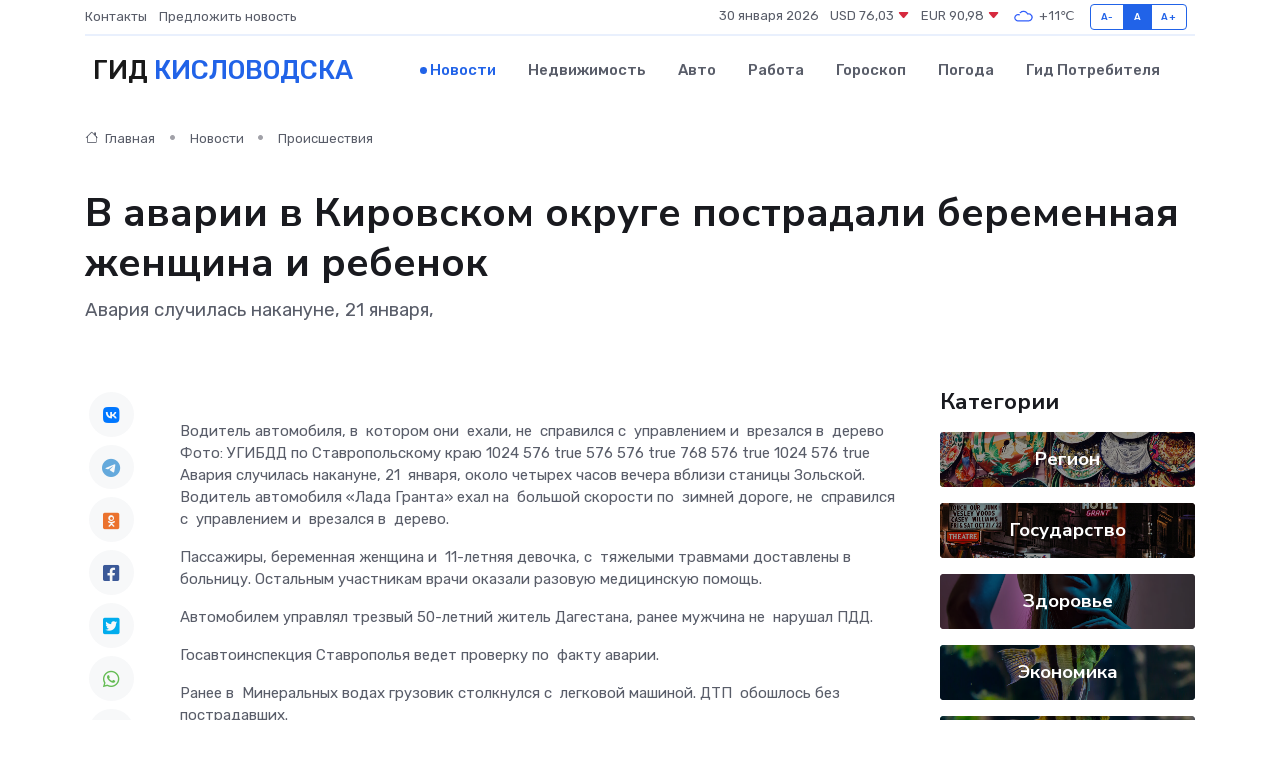

--- FILE ---
content_type: text/html; charset=UTF-8
request_url: https://kislovodsk-gid.ru/news/proisshestviya/v-avarii-v-kirovskom-okruge-postradali-beremennaya-zhenschina-i-rebenok.htm
body_size: 9128
content:
<!DOCTYPE html>
<html lang="ru">
<head>
	<meta charset="utf-8">
	<meta name="csrf-token" content="qcaPDanpBYRRH33rXYVfykUGyDQYjoVOZG9bimww">
    <meta http-equiv="X-UA-Compatible" content="IE=edge">
    <meta name="viewport" content="width=device-width, initial-scale=1">
    <title>В аварии в Кировском округе пострадали беременная женщина и ребенок - новости Кисловодска</title>
    <meta name="description" property="description" content="Авария случилась накануне, 21 января,">
    
    <meta property="fb:pages" content="105958871990207" />
    <link rel="shortcut icon" type="image/x-icon" href="https://kislovodsk-gid.ru/favicon.svg">
    <link rel="canonical" href="https://kislovodsk-gid.ru/news/proisshestviya/v-avarii-v-kirovskom-okruge-postradali-beremennaya-zhenschina-i-rebenok.htm">
    <link rel="preconnect" href="https://fonts.gstatic.com">
    <link rel="dns-prefetch" href="https://fonts.googleapis.com">
    <link rel="dns-prefetch" href="https://pagead2.googlesyndication.com">
    <link rel="dns-prefetch" href="https://res.cloudinary.com">
    <link href="https://fonts.googleapis.com/css2?family=Nunito+Sans:wght@400;700&family=Rubik:wght@400;500;700&display=swap" rel="stylesheet">
    <link rel="stylesheet" type="text/css" href="https://kislovodsk-gid.ru/assets/font-awesome/css/all.min.css">
    <link rel="stylesheet" type="text/css" href="https://kislovodsk-gid.ru/assets/bootstrap-icons/bootstrap-icons.css">
    <link rel="stylesheet" type="text/css" href="https://kislovodsk-gid.ru/assets/tiny-slider/tiny-slider.css">
    <link rel="stylesheet" type="text/css" href="https://kislovodsk-gid.ru/assets/glightbox/css/glightbox.min.css">
    <link rel="stylesheet" type="text/css" href="https://kislovodsk-gid.ru/assets/plyr/plyr.css">
    <link id="style-switch" rel="stylesheet" type="text/css" href="https://kislovodsk-gid.ru/assets/css/style.css">
    <link rel="stylesheet" type="text/css" href="https://kislovodsk-gid.ru/assets/css/style2.css">

    <meta name="twitter:card" content="summary">
    <meta name="twitter:site" content="@mysite">
    <meta name="twitter:title" content="В аварии в Кировском округе пострадали беременная женщина и ребенок - новости Кисловодска">
    <meta name="twitter:description" content="Авария случилась накануне, 21 января,">
    <meta name="twitter:creator" content="@mysite">
    <meta name="twitter:image:src" content="https://res.cloudinary.com/dnm6gkhuc/image/upload/fcjmq05fnzgqmrhqqsdd">
    <meta name="twitter:domain" content="kislovodsk-gid.ru">
    <meta name="twitter:card" content="summary_large_image" /><meta name="twitter:image" content="https://res.cloudinary.com/dnm6gkhuc/image/upload/fcjmq05fnzgqmrhqqsdd">

    <meta property="og:url" content="http://kislovodsk-gid.ru/news/proisshestviya/v-avarii-v-kirovskom-okruge-postradali-beremennaya-zhenschina-i-rebenok.htm">
    <meta property="og:title" content="В аварии в Кировском округе пострадали беременная женщина и ребенок - новости Кисловодска">
    <meta property="og:description" content="Авария случилась накануне, 21 января,">
    <meta property="og:type" content="website">
    <meta property="og:image" content="https://res.cloudinary.com/dnm6gkhuc/image/upload/fcjmq05fnzgqmrhqqsdd">
    <meta property="og:locale" content="ru_RU">
    <meta property="og:site_name" content="Гид Кисловодска">
    

    <link rel="image_src" href="https://res.cloudinary.com/dnm6gkhuc/image/upload/fcjmq05fnzgqmrhqqsdd" />

    <link rel="alternate" type="application/rss+xml" href="https://kislovodsk-gid.ru/feed" title="Кисловодск: гид, новости, афиша">
        <script async src="https://pagead2.googlesyndication.com/pagead/js/adsbygoogle.js"></script>
    <script>
        (adsbygoogle = window.adsbygoogle || []).push({
            google_ad_client: "ca-pub-0899253526956684",
            enable_page_level_ads: true
        });
    </script>
        
    
    
    
    <script>if (window.top !== window.self) window.top.location.replace(window.self.location.href);</script>
    <script>if(self != top) { top.location=document.location;}</script>

<!-- Google tag (gtag.js) -->
<script async src="https://www.googletagmanager.com/gtag/js?id=G-71VQP5FD0J"></script>
<script>
  window.dataLayer = window.dataLayer || [];
  function gtag(){dataLayer.push(arguments);}
  gtag('js', new Date());

  gtag('config', 'G-71VQP5FD0J');
</script>
</head>
<body>
<script type="text/javascript" > (function(m,e,t,r,i,k,a){m[i]=m[i]||function(){(m[i].a=m[i].a||[]).push(arguments)}; m[i].l=1*new Date();k=e.createElement(t),a=e.getElementsByTagName(t)[0],k.async=1,k.src=r,a.parentNode.insertBefore(k,a)}) (window, document, "script", "https://mc.yandex.ru/metrika/tag.js", "ym"); ym(54007375, "init", {}); ym(86840228, "init", { clickmap:true, trackLinks:true, accurateTrackBounce:true, webvisor:true });</script> <noscript><div><img src="https://mc.yandex.ru/watch/54007375" style="position:absolute; left:-9999px;" alt="" /><img src="https://mc.yandex.ru/watch/86840228" style="position:absolute; left:-9999px;" alt="" /></div></noscript>
<script type="text/javascript">
    new Image().src = "//counter.yadro.ru/hit?r"+escape(document.referrer)+((typeof(screen)=="undefined")?"":";s"+screen.width+"*"+screen.height+"*"+(screen.colorDepth?screen.colorDepth:screen.pixelDepth))+";u"+escape(document.URL)+";h"+escape(document.title.substring(0,150))+";"+Math.random();
</script>
<!-- Rating@Mail.ru counter -->
<script type="text/javascript">
var _tmr = window._tmr || (window._tmr = []);
_tmr.push({id: "3138453", type: "pageView", start: (new Date()).getTime()});
(function (d, w, id) {
  if (d.getElementById(id)) return;
  var ts = d.createElement("script"); ts.type = "text/javascript"; ts.async = true; ts.id = id;
  ts.src = "https://top-fwz1.mail.ru/js/code.js";
  var f = function () {var s = d.getElementsByTagName("script")[0]; s.parentNode.insertBefore(ts, s);};
  if (w.opera == "[object Opera]") { d.addEventListener("DOMContentLoaded", f, false); } else { f(); }
})(document, window, "topmailru-code");
</script><noscript><div>
<img src="https://top-fwz1.mail.ru/counter?id=3138453;js=na" style="border:0;position:absolute;left:-9999px;" alt="Top.Mail.Ru" />
</div></noscript>
<!-- //Rating@Mail.ru counter -->

<header class="navbar-light navbar-sticky header-static">
    <div class="navbar-top d-none d-lg-block small">
        <div class="container">
            <div class="d-md-flex justify-content-between align-items-center my-1">
                <!-- Top bar left -->
                <ul class="nav">
                    <li class="nav-item">
                        <a class="nav-link ps-0" href="https://kislovodsk-gid.ru/contacts">Контакты</a>
                    </li>
                    <li class="nav-item">
                        <a class="nav-link ps-0" href="https://kislovodsk-gid.ru/sendnews">Предложить новость</a>
                    </li>
                    
                </ul>
                <!-- Top bar right -->
                <div class="d-flex align-items-center">
                    
                    <ul class="list-inline mb-0 text-center text-sm-end me-3">
						<li class="list-inline-item">
							<span>30 января 2026</span>
						</li>
                        <li class="list-inline-item">
                            <a class="nav-link px-0" href="https://kislovodsk-gid.ru/currency">
                                <span>USD 76,03 <i class="bi bi-caret-down-fill text-danger"></i></span>
                            </a>
						</li>
                        <li class="list-inline-item">
                            <a class="nav-link px-0" href="https://kislovodsk-gid.ru/currency">
                                <span>EUR 90,98 <i class="bi bi-caret-down-fill text-danger"></i></span>
                            </a>
						</li>
						<li class="list-inline-item">
                            <a class="nav-link px-0" href="https://kislovodsk-gid.ru/pogoda">
                                <svg xmlns="http://www.w3.org/2000/svg" width="25" height="25" viewBox="0 0 30 30"><path fill="#315EFB" fill-rule="evenodd" d="M25.036 13.066a4.948 4.948 0 0 1 0 5.868A4.99 4.99 0 0 1 20.99 21H8.507a4.49 4.49 0 0 1-3.64-1.86 4.458 4.458 0 0 1 0-5.281A4.491 4.491 0 0 1 8.506 12c.686 0 1.37.159 1.996.473a.5.5 0 0 1 .16.766l-.33.399a.502.502 0 0 1-.598.132 2.976 2.976 0 0 0-3.346.608 3.007 3.007 0 0 0 .334 4.532c.527.396 1.177.59 1.836.59H20.94a3.54 3.54 0 0 0 2.163-.711 3.497 3.497 0 0 0 1.358-3.206 3.45 3.45 0 0 0-.706-1.727A3.486 3.486 0 0 0 20.99 12.5c-.07 0-.138.016-.208.02-.328.02-.645.085-.947.192a.496.496 0 0 1-.63-.287 4.637 4.637 0 0 0-.445-.874 4.495 4.495 0 0 0-.584-.733A4.461 4.461 0 0 0 14.998 9.5a4.46 4.46 0 0 0-3.177 1.318 2.326 2.326 0 0 0-.135.147.5.5 0 0 1-.592.131 5.78 5.78 0 0 0-.453-.19.5.5 0 0 1-.21-.79A5.97 5.97 0 0 1 14.998 8a5.97 5.97 0 0 1 4.237 1.757c.398.399.704.85.966 1.319.262-.042.525-.076.79-.076a4.99 4.99 0 0 1 4.045 2.066zM0 0v30V0zm30 0v30V0z"></path></svg>
                                <span>+11&#8451;</span>
                            </a>
						</li>
					</ul>

                    <!-- Font size accessibility START -->
                    <div class="btn-group me-2" role="group" aria-label="font size changer">
                        <input type="radio" class="btn-check" name="fntradio" id="font-sm">
                        <label class="btn btn-xs btn-outline-primary mb-0" for="font-sm">A-</label>

                        <input type="radio" class="btn-check" name="fntradio" id="font-default" checked>
                        <label class="btn btn-xs btn-outline-primary mb-0" for="font-default">A</label>

                        <input type="radio" class="btn-check" name="fntradio" id="font-lg">
                        <label class="btn btn-xs btn-outline-primary mb-0" for="font-lg">A+</label>
                    </div>

                    
                </div>
            </div>
            <!-- Divider -->
            <div class="border-bottom border-2 border-primary opacity-1"></div>
        </div>
    </div>

    <!-- Logo Nav START -->
    <nav class="navbar navbar-expand-lg">
        <div class="container">
            <!-- Logo START -->
            <a class="navbar-brand" href="https://kislovodsk-gid.ru" style="text-align: end;">
                
                			<span class="ms-2 fs-3 text-uppercase fw-normal">Гид <span style="color: #2163e8;">Кисловодска</span></span>
                            </a>
            <!-- Logo END -->

            <!-- Responsive navbar toggler -->
            <button class="navbar-toggler ms-auto" type="button" data-bs-toggle="collapse"
                data-bs-target="#navbarCollapse" aria-controls="navbarCollapse" aria-expanded="false"
                aria-label="Toggle navigation">
                <span class="text-body h6 d-none d-sm-inline-block">Menu</span>
                <span class="navbar-toggler-icon"></span>
            </button>

            <!-- Main navbar START -->
            <div class="collapse navbar-collapse" id="navbarCollapse">
                <ul class="navbar-nav navbar-nav-scroll mx-auto">
                                        <li class="nav-item"> <a class="nav-link active" href="https://kislovodsk-gid.ru/news">Новости</a></li>
                                        <li class="nav-item"> <a class="nav-link" href="https://kislovodsk-gid.ru/realty">Недвижимость</a></li>
                                        <li class="nav-item"> <a class="nav-link" href="https://kislovodsk-gid.ru/auto">Авто</a></li>
                                        <li class="nav-item"> <a class="nav-link" href="https://kislovodsk-gid.ru/job">Работа</a></li>
                                        <li class="nav-item"> <a class="nav-link" href="https://kislovodsk-gid.ru/horoscope">Гороскоп</a></li>
                                        <li class="nav-item"> <a class="nav-link" href="https://kislovodsk-gid.ru/pogoda">Погода</a></li>
                                        <li class="nav-item"> <a class="nav-link" href="https://kislovodsk-gid.ru/poleznoe">Гид потребителя</a></li>
                                    </ul>
            </div>
            <!-- Main navbar END -->

            
        </div>
    </nav>
    <!-- Logo Nav END -->
</header>
    <main>
        <!-- =======================
                Main content START -->
        <section class="pt-3 pb-lg-5">
            <div class="container" data-sticky-container>
                <div class="row">
                    <!-- Main Post START -->
                    <div class="col-lg-9">
                        <!-- Categorie Detail START -->
                        <div class="mb-4">
							<nav aria-label="breadcrumb" itemscope itemtype="http://schema.org/BreadcrumbList">
								<ol class="breadcrumb breadcrumb-dots">
									<li class="breadcrumb-item" itemprop="itemListElement" itemscope itemtype="http://schema.org/ListItem">
										<meta itemprop="name" content="Гид Кисловодска">
										<meta itemprop="position" content="1">
										<meta itemprop="item" content="https://kislovodsk-gid.ru">
										<a itemprop="url" href="https://kislovodsk-gid.ru">
										<i class="bi bi-house me-1"></i> Главная
										</a>
									</li>
									<li class="breadcrumb-item" itemprop="itemListElement" itemscope itemtype="http://schema.org/ListItem">
										<meta itemprop="name" content="Новости">
										<meta itemprop="position" content="2">
										<meta itemprop="item" content="https://kislovodsk-gid.ru/news">
										<a itemprop="url" href="https://kislovodsk-gid.ru/news"> Новости</a>
									</li>
									<li class="breadcrumb-item" aria-current="page" itemprop="itemListElement" itemscope itemtype="http://schema.org/ListItem">
										<meta itemprop="name" content="Происшествия">
										<meta itemprop="position" content="3">
										<meta itemprop="item" content="https://kislovodsk-gid.ru/news/proisshestviya">
										<a itemprop="url" href="https://kislovodsk-gid.ru/news/proisshestviya"> Происшествия</a>
									</li>
									<li aria-current="page" itemprop="itemListElement" itemscope itemtype="http://schema.org/ListItem">
									<meta itemprop="name" content="В аварии в Кировском округе пострадали беременная женщина и ребенок">
									<meta itemprop="position" content="4" />
									<meta itemprop="item" content="https://kislovodsk-gid.ru/news/proisshestviya/v-avarii-v-kirovskom-okruge-postradali-beremennaya-zhenschina-i-rebenok.htm">
									</li>
								</ol>
							</nav>
						
                        </div>
                    </div>
                </div>
                <div class="row align-items-center">
                                                        <!-- Content -->
                    <div class="col-md-12 mt-4 mt-md-0">
                                            <h1 class="display-6">В аварии в Кировском округе пострадали беременная женщина и ребенок</h1>
                        <p class="lead">Авария случилась накануне, 21 января,</p>
                    </div>
				                                    </div>
            </div>
        </section>
        <!-- =======================
        Main START -->
        <section class="pt-0">
            <div class="container position-relative" data-sticky-container>
                <div class="row">
                    <!-- Left sidebar START -->
                    <div class="col-md-1">
                        <div class="text-start text-lg-center mb-5" data-sticky data-margin-top="80" data-sticky-for="767">
                            <style>
                                .fa-vk::before {
                                    color: #07f;
                                }
                                .fa-telegram::before {
                                    color: #64a9dc;
                                }
                                .fa-facebook-square::before {
                                    color: #3b5998;
                                }
                                .fa-odnoklassniki-square::before {
                                    color: #eb722e;
                                }
                                .fa-twitter-square::before {
                                    color: #00aced;
                                }
                                .fa-whatsapp::before {
                                    color: #65bc54;
                                }
                                .fa-viber::before {
                                    color: #7b519d;
                                }
                                .fa-moimir svg {
                                    background-color: #168de2;
                                    height: 18px;
                                    width: 18px;
                                    background-size: 18px 18px;
                                    border-radius: 4px;
                                    margin-bottom: 2px;
                                }
                            </style>
                            <ul class="nav text-white-force">
                                <li class="nav-item">
                                    <a class="nav-link icon-md rounded-circle m-1 p-0 fs-5 bg-light" href="https://vk.com/share.php?url=https://kislovodsk-gid.ru/news/proisshestviya/v-avarii-v-kirovskom-okruge-postradali-beremennaya-zhenschina-i-rebenok.htm&title=В аварии в Кировском округе пострадали беременная женщина и ребенок - новости Кисловодска&utm_source=share" rel="nofollow" target="_blank">
                                        <i class="fab fa-vk align-middle text-body"></i>
                                    </a>
                                </li>
                                <li class="nav-item">
                                    <a class="nav-link icon-md rounded-circle m-1 p-0 fs-5 bg-light" href="https://t.me/share/url?url=https://kislovodsk-gid.ru/news/proisshestviya/v-avarii-v-kirovskom-okruge-postradali-beremennaya-zhenschina-i-rebenok.htm&text=В аварии в Кировском округе пострадали беременная женщина и ребенок - новости Кисловодска&utm_source=share" rel="nofollow" target="_blank">
                                        <i class="fab fa-telegram align-middle text-body"></i>
                                    </a>
                                </li>
                                <li class="nav-item">
                                    <a class="nav-link icon-md rounded-circle m-1 p-0 fs-5 bg-light" href="https://connect.ok.ru/offer?url=https://kislovodsk-gid.ru/news/proisshestviya/v-avarii-v-kirovskom-okruge-postradali-beremennaya-zhenschina-i-rebenok.htm&title=В аварии в Кировском округе пострадали беременная женщина и ребенок - новости Кисловодска&utm_source=share" rel="nofollow" target="_blank">
                                        <i class="fab fa-odnoklassniki-square align-middle text-body"></i>
                                    </a>
                                </li>
                                <li class="nav-item">
                                    <a class="nav-link icon-md rounded-circle m-1 p-0 fs-5 bg-light" href="https://www.facebook.com/sharer.php?src=sp&u=https://kislovodsk-gid.ru/news/proisshestviya/v-avarii-v-kirovskom-okruge-postradali-beremennaya-zhenschina-i-rebenok.htm&title=В аварии в Кировском округе пострадали беременная женщина и ребенок - новости Кисловодска&utm_source=share" rel="nofollow" target="_blank">
                                        <i class="fab fa-facebook-square align-middle text-body"></i>
                                    </a>
                                </li>
                                <li class="nav-item">
                                    <a class="nav-link icon-md rounded-circle m-1 p-0 fs-5 bg-light" href="https://twitter.com/intent/tweet?text=В аварии в Кировском округе пострадали беременная женщина и ребенок - новости Кисловодска&url=https://kislovodsk-gid.ru/news/proisshestviya/v-avarii-v-kirovskom-okruge-postradali-beremennaya-zhenschina-i-rebenok.htm&utm_source=share" rel="nofollow" target="_blank">
                                        <i class="fab fa-twitter-square align-middle text-body"></i>
                                    </a>
                                </li>
                                <li class="nav-item">
                                    <a class="nav-link icon-md rounded-circle m-1 p-0 fs-5 bg-light" href="https://api.whatsapp.com/send?text=В аварии в Кировском округе пострадали беременная женщина и ребенок - новости Кисловодска https://kislovodsk-gid.ru/news/proisshestviya/v-avarii-v-kirovskom-okruge-postradali-beremennaya-zhenschina-i-rebenok.htm&utm_source=share" rel="nofollow" target="_blank">
                                        <i class="fab fa-whatsapp align-middle text-body"></i>
                                    </a>
                                </li>
                                <li class="nav-item">
                                    <a class="nav-link icon-md rounded-circle m-1 p-0 fs-5 bg-light" href="viber://forward?text=В аварии в Кировском округе пострадали беременная женщина и ребенок - новости Кисловодска https://kislovodsk-gid.ru/news/proisshestviya/v-avarii-v-kirovskom-okruge-postradali-beremennaya-zhenschina-i-rebenok.htm&utm_source=share" rel="nofollow" target="_blank">
                                        <i class="fab fa-viber align-middle text-body"></i>
                                    </a>
                                </li>
                                <li class="nav-item">
                                    <a class="nav-link icon-md rounded-circle m-1 p-0 fs-5 bg-light" href="https://connect.mail.ru/share?url=https://kislovodsk-gid.ru/news/proisshestviya/v-avarii-v-kirovskom-okruge-postradali-beremennaya-zhenschina-i-rebenok.htm&title=В аварии в Кировском округе пострадали беременная женщина и ребенок - новости Кисловодска&utm_source=share" rel="nofollow" target="_blank">
                                        <i class="fab fa-moimir align-middle text-body"><svg viewBox='0 0 24 24' xmlns='http://www.w3.org/2000/svg'><path d='M8.889 9.667a1.333 1.333 0 100-2.667 1.333 1.333 0 000 2.667zm6.222 0a1.333 1.333 0 100-2.667 1.333 1.333 0 000 2.667zm4.77 6.108l-1.802-3.028a.879.879 0 00-1.188-.307.843.843 0 00-.313 1.166l.214.36a6.71 6.71 0 01-4.795 1.996 6.711 6.711 0 01-4.792-1.992l.217-.364a.844.844 0 00-.313-1.166.878.878 0 00-1.189.307l-1.8 3.028a.844.844 0 00.312 1.166.88.88 0 001.189-.307l.683-1.147a8.466 8.466 0 005.694 2.18 8.463 8.463 0 005.698-2.184l.685 1.151a.873.873 0 001.189.307.844.844 0 00.312-1.166z' fill='#FFF' fill-rule='evenodd'/></svg></i>
                                    </a>
                                </li>
                                
                            </ul>
                        </div>
                    </div>
                    <!-- Left sidebar END -->

                    <!-- Main Content START -->
                    <div class="col-md-10 col-lg-8 mb-5">
                        <div class="mb-4">
                                                    </div>
                        <div itemscope itemtype="http://schema.org/NewsArticle">
                            <meta itemprop="headline" content="В аварии в Кировском округе пострадали беременная женщина и ребенок">
                            <meta itemprop="identifier" content="https://kislovodsk-gid.ru/9553">
                            <span itemprop="articleBody">Водитель автомобиля, в&nbsp; котором они&nbsp; ехали, не&nbsp; справился с&nbsp; управлением и&nbsp; врезался в&nbsp; дерево

Фото: УГИБДД по Ставропольскому краю

1024

576

true

576

576

true

768

576

true

1024

576

true

<p> Авария случилась накануне, 21&nbsp; января, около четырех часов вечера вблизи станицы Зольской. Водитель автомобиля &laquo;Лада Гранта&raquo; ехал на&nbsp; большой скорости по&nbsp; зимней дороге, не&nbsp; справился с&nbsp; управлением и&nbsp; врезался в&nbsp; дерево.&nbsp;  </p> <p> Пассажиры, беременная женщина и&nbsp; 11-летняя девочка, с&nbsp; тяжелыми травмами доставлены в&nbsp; больницу. Остальным участникам врачи оказали разовую медицинскую помощь. </p>

<p> Автомобилем управлял трезвый 50-летний житель Дагестана, ранее мужчина не&nbsp; нарушал ПДД. </p> <p> Госавтоинспекция Ставрополья ведет проверку по&nbsp; факту аварии. </p> <p> Ранее в&nbsp; Минеральных водах грузовик  столкнулся  с&nbsp; легковой машиной. ДТП&nbsp; обошлось без&nbsp; пострадавших. </p>

<p> Ранее ставропольцам объяснили, как оформить банкротство в новых условиях. Почему избавиться от долгов теперь будет проще,  объяснила  адвокат из Ставрополя. </p></span>
                        </div>
                                                                        <div><a href="https://atvmedia.ru/news/incident/44644" target="_blank" rel="author">Источник</a></div>
                                                                        <div class="col-12 mt-3"><a href="https://kislovodsk-gid.ru/sendnews">Предложить новость</a></div>
                        <div class="col-12 mt-5">
                            <h2 class="my-3">Последние новости</h2>
                            <div class="row gy-4">
                                <!-- Card item START -->
<div class="col-sm-6">
    <div class="card" itemscope="" itemtype="http://schema.org/BlogPosting">
        <!-- Card img -->
        <div class="position-relative">
                        <img class="card-img" src="https://kislovodsk-gid.ru/images/noimg-420x315.png" alt="В селе Марьины Колодцы откроют агрокласс">
                    </div>
        <div class="card-body px-0 pt-3" itemprop="name">
            <h4 class="card-title" itemprop="headline"><a href="https://kislovodsk-gid.ru/news/region/v-sele-mariny-kolodcy-otkroyut-agroklass.htm"
                    class="btn-link text-reset fw-bold" itemprop="url">В селе Марьины Колодцы откроют агрокласс</a></h4>
            <p class="card-text" itemprop="articleBody">С начала нового учебного года в Минераловодском округе на базе школы № 7 села Марьины Колодцы будет открыт первый в муниципалитете агротехнологический класс.</p>
        </div>
        <meta itemprop="author" content="Редактор"/>
        <meta itemscope itemprop="mainEntityOfPage" itemType="https://schema.org/WebPage" itemid="https://kislovodsk-gid.ru/news/region/v-sele-mariny-kolodcy-otkroyut-agroklass.htm"/>
        <meta itemprop="dateModified" content="2025-04-06"/>
        <meta itemprop="datePublished" content="2025-04-06"/>
    </div>
</div>
<!-- Card item END -->
<!-- Card item START -->
<div class="col-sm-6">
    <div class="card" itemscope="" itemtype="http://schema.org/BlogPosting">
        <!-- Card img -->
        <div class="position-relative">
                        <img class="card-img" src="https://res.cloudinary.com/dnm6gkhuc/image/upload/c_fill,w_420,h_315,q_auto,g_face/jprono90aeixluo9yy36" alt="На благотворительном забеге в Невинномысске собрали более 700 тысяч рублей" itemprop="image">
                    </div>
        <div class="card-body px-0 pt-3" itemprop="name">
            <h4 class="card-title" itemprop="headline"><a href="https://kislovodsk-gid.ru/news/region/na-blagotvoritelnom-zabege-v-nevinnomysske-sobrali-bolee-700-tysyach-rubley.htm"
                    class="btn-link text-reset fw-bold" itemprop="url">На благотворительном забеге в Невинномысске собрали более 700 тысяч рублей</a></h4>
            <p class="card-text" itemprop="articleBody">В Невинномысске подвели итоги городского благотворительного забега Первого городского благотворительного общества «Импульс добра».</p>
        </div>
        <meta itemprop="author" content="Редактор"/>
        <meta itemscope itemprop="mainEntityOfPage" itemType="https://schema.org/WebPage" itemid="https://kislovodsk-gid.ru/news/region/na-blagotvoritelnom-zabege-v-nevinnomysske-sobrali-bolee-700-tysyach-rubley.htm"/>
        <meta itemprop="dateModified" content="2025-04-06"/>
        <meta itemprop="datePublished" content="2025-04-06"/>
    </div>
</div>
<!-- Card item END -->
<!-- Card item START -->
<div class="col-sm-6">
    <div class="card" itemscope="" itemtype="http://schema.org/BlogPosting">
        <!-- Card img -->
        <div class="position-relative">
                        <img class="card-img" src="https://kislovodsk-gid.ru/images/noimg-420x315.png" alt="В Изобильненском округе поздравили ветерана ВОВ">
                    </div>
        <div class="card-body px-0 pt-3" itemprop="name">
            <h4 class="card-title" itemprop="headline"><a href="https://kislovodsk-gid.ru/news/region/v-izobilnenskom-okruge-pozdravili-veterana-vov.htm"
                    class="btn-link text-reset fw-bold" itemprop="url">В Изобильненском округе поздравили ветерана ВОВ</a></h4>
            <p class="card-text" itemprop="articleBody">Сегодня, 5 апреля, глава Изобильненского округа Роман Коврыга совместно с начальником территориального управления Евгением Бажаном поздравили ветерана Великой Отечественной войны Раису Климову с её 95-летием.</p>
        </div>
        <meta itemprop="author" content="Редактор"/>
        <meta itemscope itemprop="mainEntityOfPage" itemType="https://schema.org/WebPage" itemid="https://kislovodsk-gid.ru/news/region/v-izobilnenskom-okruge-pozdravili-veterana-vov.htm"/>
        <meta itemprop="dateModified" content="2025-04-06"/>
        <meta itemprop="datePublished" content="2025-04-06"/>
    </div>
</div>
<!-- Card item END -->
<!-- Card item START -->
<div class="col-sm-6">
    <div class="card" itemscope="" itemtype="http://schema.org/BlogPosting">
        <!-- Card img -->
        <div class="position-relative">
            <img class="card-img" src="https://res.cloudinary.com/dchlllsu2/image/upload/c_fill,w_420,h_315,q_auto,g_face/gum5gveb8e4ybmvanybm" alt="Коррекция фиброза и возрастных изменений: когда показан эндотканевой лифтинг" itemprop="image">
        </div>
        <div class="card-body px-0 pt-3" itemprop="name">
            <h4 class="card-title" itemprop="headline"><a href="https://krasnodar-gid.ru/news/ekonomika/korrekciya-fibroza-i-vozrastnyh-izmeneniy-kogda-pokazan-endotkanevoy-lifting.htm" class="btn-link text-reset fw-bold" itemprop="url">Коррекция фиброза и возрастных изменений: когда показан эндотканевой лифтинг</a></h4>
            <p class="card-text" itemprop="articleBody">Как современная технология помогает вернуть коже упругость, убрать отёки и улучшить рельеф без хирургии</p>
        </div>
        <meta itemprop="author" content="Редактор"/>
        <meta itemscope itemprop="mainEntityOfPage" itemType="https://schema.org/WebPage" itemid="https://krasnodar-gid.ru/news/ekonomika/korrekciya-fibroza-i-vozrastnyh-izmeneniy-kogda-pokazan-endotkanevoy-lifting.htm"/>
        <meta itemprop="dateModified" content="2026-01-30"/>
        <meta itemprop="datePublished" content="2026-01-30"/>
    </div>
</div>
<!-- Card item END -->
                            </div>
                        </div>
						<div class="col-12 bg-primary bg-opacity-10 p-2 mt-3 rounded">
							Здесь вы можете узнать о лучших предложениях и выгодных условиях, чтобы <a href="https://tula-gid.ru/realty">купить квартиру в Туле</a>
						</div>
                        <!-- Comments START -->
                        <div class="mt-5">
                            <h3>Комментарии (0)</h3>
                        </div>
                        <!-- Comments END -->
                        <!-- Reply START -->
                        <div>
                            <h3>Добавить комментарий</h3>
                            <small>Ваш email не публикуется. Обязательные поля отмечены *</small>
                            <form class="row g-3 mt-2">
                                <div class="col-md-6">
                                    <label class="form-label">Имя *</label>
                                    <input type="text" class="form-control" aria-label="First name">
                                </div>
                                <div class="col-md-6">
                                    <label class="form-label">Email *</label>
                                    <input type="email" class="form-control">
                                </div>
                                <div class="col-12">
                                    <label class="form-label">Текст комментария *</label>
                                    <textarea class="form-control" rows="3"></textarea>
                                </div>
                                <div class="col-12">
                                    <button type="submit" class="btn btn-primary">Оставить комментарий</button>
                                </div>
                            </form>
                        </div>
                        <!-- Reply END -->
                    </div>
                    <!-- Main Content END -->
                    <!-- Right sidebar START -->
                    <div class="col-lg-3 d-none d-lg-block">
                        <div data-sticky data-margin-top="80" data-sticky-for="991">
                            <!-- Categories -->
                            <div>
                                <h4 class="mb-3">Категории</h4>
                                                                    <!-- Category item -->
                                    <div class="text-center mb-3 card-bg-scale position-relative overflow-hidden rounded"
                                        style="background-image:url(https://kislovodsk-gid.ru/assets/images/blog/4by3/04.jpg); background-position: center left; background-size: cover;">
                                        <div class="bg-dark-overlay-4 p-3">
                                            <a href="https://kislovodsk-gid.ru/news/region"
                                                class="stretched-link btn-link fw-bold text-white h5">Регион</a>
                                        </div>
                                    </div>
                                                                    <!-- Category item -->
                                    <div class="text-center mb-3 card-bg-scale position-relative overflow-hidden rounded"
                                        style="background-image:url(https://kislovodsk-gid.ru/assets/images/blog/4by3/01.jpg); background-position: center left; background-size: cover;">
                                        <div class="bg-dark-overlay-4 p-3">
                                            <a href="https://kislovodsk-gid.ru/news/gosudarstvo"
                                                class="stretched-link btn-link fw-bold text-white h5">Государство</a>
                                        </div>
                                    </div>
                                                                    <!-- Category item -->
                                    <div class="text-center mb-3 card-bg-scale position-relative overflow-hidden rounded"
                                        style="background-image:url(https://kislovodsk-gid.ru/assets/images/blog/4by3/08.jpg); background-position: center left; background-size: cover;">
                                        <div class="bg-dark-overlay-4 p-3">
                                            <a href="https://kislovodsk-gid.ru/news/zdorove"
                                                class="stretched-link btn-link fw-bold text-white h5">Здоровье</a>
                                        </div>
                                    </div>
                                                                    <!-- Category item -->
                                    <div class="text-center mb-3 card-bg-scale position-relative overflow-hidden rounded"
                                        style="background-image:url(https://kislovodsk-gid.ru/assets/images/blog/4by3/06.jpg); background-position: center left; background-size: cover;">
                                        <div class="bg-dark-overlay-4 p-3">
                                            <a href="https://kislovodsk-gid.ru/news/ekonomika"
                                                class="stretched-link btn-link fw-bold text-white h5">Экономика</a>
                                        </div>
                                    </div>
                                                                    <!-- Category item -->
                                    <div class="text-center mb-3 card-bg-scale position-relative overflow-hidden rounded"
                                        style="background-image:url(https://kislovodsk-gid.ru/assets/images/blog/4by3/06.jpg); background-position: center left; background-size: cover;">
                                        <div class="bg-dark-overlay-4 p-3">
                                            <a href="https://kislovodsk-gid.ru/news/politika"
                                                class="stretched-link btn-link fw-bold text-white h5">Политика</a>
                                        </div>
                                    </div>
                                                                    <!-- Category item -->
                                    <div class="text-center mb-3 card-bg-scale position-relative overflow-hidden rounded"
                                        style="background-image:url(https://kislovodsk-gid.ru/assets/images/blog/4by3/08.jpg); background-position: center left; background-size: cover;">
                                        <div class="bg-dark-overlay-4 p-3">
                                            <a href="https://kislovodsk-gid.ru/news/nauka-i-obrazovanie"
                                                class="stretched-link btn-link fw-bold text-white h5">Наука и Образование</a>
                                        </div>
                                    </div>
                                                                    <!-- Category item -->
                                    <div class="text-center mb-3 card-bg-scale position-relative overflow-hidden rounded"
                                        style="background-image:url(https://kislovodsk-gid.ru/assets/images/blog/4by3/07.jpg); background-position: center left; background-size: cover;">
                                        <div class="bg-dark-overlay-4 p-3">
                                            <a href="https://kislovodsk-gid.ru/news/proisshestviya"
                                                class="stretched-link btn-link fw-bold text-white h5">Происшествия</a>
                                        </div>
                                    </div>
                                                                    <!-- Category item -->
                                    <div class="text-center mb-3 card-bg-scale position-relative overflow-hidden rounded"
                                        style="background-image:url(https://kislovodsk-gid.ru/assets/images/blog/4by3/09.jpg); background-position: center left; background-size: cover;">
                                        <div class="bg-dark-overlay-4 p-3">
                                            <a href="https://kislovodsk-gid.ru/news/religiya"
                                                class="stretched-link btn-link fw-bold text-white h5">Религия</a>
                                        </div>
                                    </div>
                                                                    <!-- Category item -->
                                    <div class="text-center mb-3 card-bg-scale position-relative overflow-hidden rounded"
                                        style="background-image:url(https://kislovodsk-gid.ru/assets/images/blog/4by3/07.jpg); background-position: center left; background-size: cover;">
                                        <div class="bg-dark-overlay-4 p-3">
                                            <a href="https://kislovodsk-gid.ru/news/kultura"
                                                class="stretched-link btn-link fw-bold text-white h5">Культура</a>
                                        </div>
                                    </div>
                                                                    <!-- Category item -->
                                    <div class="text-center mb-3 card-bg-scale position-relative overflow-hidden rounded"
                                        style="background-image:url(https://kislovodsk-gid.ru/assets/images/blog/4by3/01.jpg); background-position: center left; background-size: cover;">
                                        <div class="bg-dark-overlay-4 p-3">
                                            <a href="https://kislovodsk-gid.ru/news/sport"
                                                class="stretched-link btn-link fw-bold text-white h5">Спорт</a>
                                        </div>
                                    </div>
                                                                    <!-- Category item -->
                                    <div class="text-center mb-3 card-bg-scale position-relative overflow-hidden rounded"
                                        style="background-image:url(https://kislovodsk-gid.ru/assets/images/blog/4by3/02.jpg); background-position: center left; background-size: cover;">
                                        <div class="bg-dark-overlay-4 p-3">
                                            <a href="https://kislovodsk-gid.ru/news/obschestvo"
                                                class="stretched-link btn-link fw-bold text-white h5">Общество</a>
                                        </div>
                                    </div>
                                                            </div>
                        </div>
                    </div>
                    <!-- Right sidebar END -->
                </div>
        </section>
    </main>
<footer class="bg-dark pt-5">
    
    <!-- Footer copyright START -->
    <div class="bg-dark-overlay-3 mt-5">
        <div class="container">
            <div class="row align-items-center justify-content-md-between py-4">
                <div class="col-md-6">
                    <!-- Copyright -->
                    <div class="text-center text-md-start text-primary-hover text-muted">
                        &#169;2026 Кисловодск. Все права защищены.
                    </div>
                </div>
                
            </div>
        </div>
    </div>
    <!-- Footer copyright END -->
    <script type="application/ld+json">
        {"@context":"https:\/\/schema.org","@type":"Organization","name":"\u041a\u0438\u0441\u043b\u043e\u0432\u043e\u0434\u0441\u043a - \u0433\u0438\u0434, \u043d\u043e\u0432\u043e\u0441\u0442\u0438, \u0430\u0444\u0438\u0448\u0430","url":"https:\/\/kislovodsk-gid.ru","sameAs":["https:\/\/vk.com\/public208046471","https:\/\/t.me\/kislovodsk_gid"]}
    </script>
</footer>
<!-- Back to top -->
<div class="back-top"><i class="bi bi-arrow-up-short"></i></div>
<script src="https://kislovodsk-gid.ru/assets/bootstrap/js/bootstrap.bundle.min.js"></script>
<script src="https://kislovodsk-gid.ru/assets/tiny-slider/tiny-slider.js"></script>
<script src="https://kislovodsk-gid.ru/assets/sticky-js/sticky.min.js"></script>
<script src="https://kislovodsk-gid.ru/assets/glightbox/js/glightbox.min.js"></script>
<script src="https://kislovodsk-gid.ru/assets/plyr/plyr.js"></script>
<script src="https://kislovodsk-gid.ru/assets/js/functions.js"></script>
<script src="https://yastatic.net/share2/share.js" async></script>
<script defer src="https://static.cloudflareinsights.com/beacon.min.js/vcd15cbe7772f49c399c6a5babf22c1241717689176015" integrity="sha512-ZpsOmlRQV6y907TI0dKBHq9Md29nnaEIPlkf84rnaERnq6zvWvPUqr2ft8M1aS28oN72PdrCzSjY4U6VaAw1EQ==" data-cf-beacon='{"version":"2024.11.0","token":"4b995c56710f4cafa53480f8c0168210","r":1,"server_timing":{"name":{"cfCacheStatus":true,"cfEdge":true,"cfExtPri":true,"cfL4":true,"cfOrigin":true,"cfSpeedBrain":true},"location_startswith":null}}' crossorigin="anonymous"></script>
</body>
</html>


--- FILE ---
content_type: text/html; charset=utf-8
request_url: https://www.google.com/recaptcha/api2/aframe
body_size: 269
content:
<!DOCTYPE HTML><html><head><meta http-equiv="content-type" content="text/html; charset=UTF-8"></head><body><script nonce="zgR-RERNk_fKwxOrWbCAVg">/** Anti-fraud and anti-abuse applications only. See google.com/recaptcha */ try{var clients={'sodar':'https://pagead2.googlesyndication.com/pagead/sodar?'};window.addEventListener("message",function(a){try{if(a.source===window.parent){var b=JSON.parse(a.data);var c=clients[b['id']];if(c){var d=document.createElement('img');d.src=c+b['params']+'&rc='+(localStorage.getItem("rc::a")?sessionStorage.getItem("rc::b"):"");window.document.body.appendChild(d);sessionStorage.setItem("rc::e",parseInt(sessionStorage.getItem("rc::e")||0)+1);localStorage.setItem("rc::h",'1769774831951');}}}catch(b){}});window.parent.postMessage("_grecaptcha_ready", "*");}catch(b){}</script></body></html>